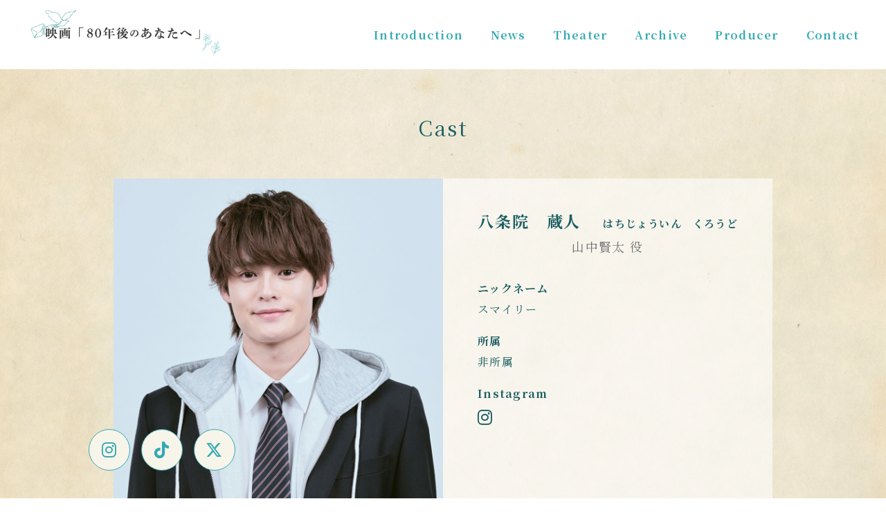

--- FILE ---
content_type: text/html; charset=UTF-8
request_url: https://watasotsu.com/cast/hachijouinkuroudo/
body_size: 6392
content:
<!DOCTYPE html>
<html lang="ja">
<head>
    <meta charset="UTF-8">
    <meta name="viewport" content="width=device-width, initial-scale=1.0">
    <!-- 共通CSS -->
    <link rel="stylesheet" href="https://watasotsu.com/wp-content/themes/WataSotsu_Thema/font-awesome/css/all.min.css">
    <link rel="stylesheet" href="https://watasotsu.com/wp-content/themes/WataSotsu_Thema/css/common.css?t=1744074765">
    <!-- 個別CSS -->
    
        <link rel="stylesheet" href="https://watasotsu.com/wp-content/themes/WataSotsu_Thema/css/cast.css?t=1740451114">
        
    <link rel="shortcut icon" href="https://watasotsu.com/wp-content/themes/WataSotsu_Thema/images/favicon.ico">
    <link rel="apple-touch-icon" href="https://watasotsu.com/wp-content/themes/WataSotsu_Thema/images/apple-touch-icon.png" />

    <link rel="stylesheet" href="https://cdnjs.cloudflare.com/ajax/libs/font-awesome/6.5.1/css/all.min.css" integrity="sha512-DTOQO9RWCH3ppGqcWaEA1BIZOC6xxalwEsw9c2QQeAIftl+Vegovlnee1c9QX4TctnWMn13TZye+giMm8e2LwA==" crossorigin="anonymous" referrerpolicy="no-referrer" />    
    <link rel="stylesheet" type="text/css" href="//cdn.jsdelivr.net/npm/slick-carousel@1.8.1/slick/slick.css"/>
    <script src="https://kit.fontawesome.com/abf35129fc.js" crossorigin="anonymous"></script>
    <link rel="preconnect" href="https://fonts.googleapis.com">
    <link rel="preconnect" href="https://fonts.gstatic.com" crossorigin>
    <link href="https://fonts.googleapis.com/css2?family=Noto+Serif:wght@500&display=swap" rel="stylesheet">
    <link rel="preconnect" href="https://fonts.googleapis.com">
    <link href="https://fonts.googleapis.com/css2?family=Klee+One:wght@400;600&display=swap" rel="stylesheet">
    <link rel="preconnect" href="https://fonts.gstatic.com" crossorigin>
    <link rel="stylesheet" href="https://watasotsu.com/wp-content/themes/WataSotsu_Thema/css/slick.css">
    <link rel="stylesheet" href="https://watasotsu.com/wp-content/themes/WataSotsu_Thema/css/slick-theme.css">
    <script src="https://watasotsu.com/wp-content/themes/WataSotsu_Thema/js/jquery.min.js"></script>
    <script src="https://watasotsu.com/wp-content/themes/WataSotsu_Thema/js/slick.min.js"></script>
    <script src="https://watasotsu.com/wp-content/themes/WataSotsu_Thema/js/common.js"></script>
    
<meta name='robots' content='index, follow, max-image-preview:large, max-snippet:-1, max-video-preview:-1' />

	<!-- This site is optimized with the Yoast SEO plugin v25.2 - https://yoast.com/wordpress/plugins/seo/ -->
	<title>八条院　蔵人 | 私の卒業企画公式サイト</title>
	<meta name="description" content="八条院　蔵人 の紹介ページです。" />
	<link rel="canonical" href="https://watasotsu.com/cast/hachijouinkuroudo/" />
	<meta property="og:locale" content="ja_JP" />
	<meta property="og:type" content="article" />
	<meta property="og:title" content="八条院　蔵人 | 私の卒業企画公式サイト" />
	<meta property="og:description" content="八条院　蔵人 の紹介ページです。" />
	<meta property="og:url" content="https://watasotsu.com/cast/hachijouinkuroudo/" />
	<meta property="og:site_name" content="私の卒業企画公式サイト" />
	<meta property="article:modified_time" content="2024-01-31T02:49:46+00:00" />
	<meta property="og:image" content="https://watasotsu.com/wp-content/uploads/2024/01/hachijouinkurato.webp" />
	<meta property="og:image:width" content="1000" />
	<meta property="og:image:height" content="1400" />
	<meta property="og:image:type" content="image/webp" />
	<meta name="twitter:card" content="summary_large_image" />
	<meta name="twitter:label1" content="推定読み取り時間" />
	<meta name="twitter:data1" content="1分" />
	<script type="application/ld+json" class="yoast-schema-graph">{"@context":"https://schema.org","@graph":[{"@type":"WebPage","@id":"https://watasotsu.com/cast/hachijouinkuroudo/","url":"https://watasotsu.com/cast/hachijouinkuroudo/","name":"八条院　蔵人 | 私の卒業企画公式サイト","isPartOf":{"@id":"https://watasotsu.com/#website"},"primaryImageOfPage":{"@id":"https://watasotsu.com/cast/hachijouinkuroudo/#primaryimage"},"image":{"@id":"https://watasotsu.com/cast/hachijouinkuroudo/#primaryimage"},"thumbnailUrl":"https://watasotsu.com/wp-content/uploads/2024/01/hachijouinkurato.webp","datePublished":"2024-01-26T03:15:49+00:00","dateModified":"2024-01-31T02:49:46+00:00","description":"八条院　蔵人 の紹介ページです。","breadcrumb":{"@id":"https://watasotsu.com/cast/hachijouinkuroudo/#breadcrumb"},"inLanguage":"ja","potentialAction":[{"@type":"ReadAction","target":["https://watasotsu.com/cast/hachijouinkuroudo/"]}]},{"@type":"ImageObject","inLanguage":"ja","@id":"https://watasotsu.com/cast/hachijouinkuroudo/#primaryimage","url":"https://watasotsu.com/wp-content/uploads/2024/01/hachijouinkurato.webp","contentUrl":"https://watasotsu.com/wp-content/uploads/2024/01/hachijouinkurato.webp","width":1000,"height":1400},{"@type":"BreadcrumbList","@id":"https://watasotsu.com/cast/hachijouinkuroudo/#breadcrumb","itemListElement":[{"@type":"ListItem","position":1,"name":"ホーム","item":"https://watasotsu.com/"},{"@type":"ListItem","position":2,"name":"Cast","item":"https://watasotsu.com/cast/"},{"@type":"ListItem","position":3,"name":"八条院　蔵人"}]},{"@type":"WebSite","@id":"https://watasotsu.com/#website","url":"https://watasotsu.com/","name":"私の卒業企画公式サイト","description":"若手俳優支援プロジェクト「私の卒業」数々の映画、ドラマ、CMをプロデュースする制作プロダクションThe iconと大手出版社の小学館のプロデュースチームが2020年に立ち上げ、 5年目に突入した若手発掘・育成プロジェクト","potentialAction":[{"@type":"SearchAction","target":{"@type":"EntryPoint","urlTemplate":"https://watasotsu.com/?s={search_term_string}"},"query-input":{"@type":"PropertyValueSpecification","valueRequired":true,"valueName":"search_term_string"}}],"inLanguage":"ja"}]}</script>
	<!-- / Yoast SEO plugin. -->


<link rel="alternate" title="oEmbed (JSON)" type="application/json+oembed" href="https://watasotsu.com/wp-json/oembed/1.0/embed?url=https%3A%2F%2Fwatasotsu.com%2Fcast%2Fhachijouinkuroudo%2F" />
<link rel="alternate" title="oEmbed (XML)" type="text/xml+oembed" href="https://watasotsu.com/wp-json/oembed/1.0/embed?url=https%3A%2F%2Fwatasotsu.com%2Fcast%2Fhachijouinkuroudo%2F&#038;format=xml" />
<style id='wp-img-auto-sizes-contain-inline-css' type='text/css'>
img:is([sizes=auto i],[sizes^="auto," i]){contain-intrinsic-size:3000px 1500px}
/*# sourceURL=wp-img-auto-sizes-contain-inline-css */
</style>
<style id='wp-block-library-inline-css' type='text/css'>
:root{--wp-block-synced-color:#7a00df;--wp-block-synced-color--rgb:122,0,223;--wp-bound-block-color:var(--wp-block-synced-color);--wp-editor-canvas-background:#ddd;--wp-admin-theme-color:#007cba;--wp-admin-theme-color--rgb:0,124,186;--wp-admin-theme-color-darker-10:#006ba1;--wp-admin-theme-color-darker-10--rgb:0,107,160.5;--wp-admin-theme-color-darker-20:#005a87;--wp-admin-theme-color-darker-20--rgb:0,90,135;--wp-admin-border-width-focus:2px}@media (min-resolution:192dpi){:root{--wp-admin-border-width-focus:1.5px}}.wp-element-button{cursor:pointer}:root .has-very-light-gray-background-color{background-color:#eee}:root .has-very-dark-gray-background-color{background-color:#313131}:root .has-very-light-gray-color{color:#eee}:root .has-very-dark-gray-color{color:#313131}:root .has-vivid-green-cyan-to-vivid-cyan-blue-gradient-background{background:linear-gradient(135deg,#00d084,#0693e3)}:root .has-purple-crush-gradient-background{background:linear-gradient(135deg,#34e2e4,#4721fb 50%,#ab1dfe)}:root .has-hazy-dawn-gradient-background{background:linear-gradient(135deg,#faaca8,#dad0ec)}:root .has-subdued-olive-gradient-background{background:linear-gradient(135deg,#fafae1,#67a671)}:root .has-atomic-cream-gradient-background{background:linear-gradient(135deg,#fdd79a,#004a59)}:root .has-nightshade-gradient-background{background:linear-gradient(135deg,#330968,#31cdcf)}:root .has-midnight-gradient-background{background:linear-gradient(135deg,#020381,#2874fc)}:root{--wp--preset--font-size--normal:16px;--wp--preset--font-size--huge:42px}.has-regular-font-size{font-size:1em}.has-larger-font-size{font-size:2.625em}.has-normal-font-size{font-size:var(--wp--preset--font-size--normal)}.has-huge-font-size{font-size:var(--wp--preset--font-size--huge)}.has-text-align-center{text-align:center}.has-text-align-left{text-align:left}.has-text-align-right{text-align:right}.has-fit-text{white-space:nowrap!important}#end-resizable-editor-section{display:none}.aligncenter{clear:both}.items-justified-left{justify-content:flex-start}.items-justified-center{justify-content:center}.items-justified-right{justify-content:flex-end}.items-justified-space-between{justify-content:space-between}.screen-reader-text{border:0;clip-path:inset(50%);height:1px;margin:-1px;overflow:hidden;padding:0;position:absolute;width:1px;word-wrap:normal!important}.screen-reader-text:focus{background-color:#ddd;clip-path:none;color:#444;display:block;font-size:1em;height:auto;left:5px;line-height:normal;padding:15px 23px 14px;text-decoration:none;top:5px;width:auto;z-index:100000}html :where(.has-border-color){border-style:solid}html :where([style*=border-top-color]){border-top-style:solid}html :where([style*=border-right-color]){border-right-style:solid}html :where([style*=border-bottom-color]){border-bottom-style:solid}html :where([style*=border-left-color]){border-left-style:solid}html :where([style*=border-width]){border-style:solid}html :where([style*=border-top-width]){border-top-style:solid}html :where([style*=border-right-width]){border-right-style:solid}html :where([style*=border-bottom-width]){border-bottom-style:solid}html :where([style*=border-left-width]){border-left-style:solid}html :where(img[class*=wp-image-]){height:auto;max-width:100%}:where(figure){margin:0 0 1em}html :where(.is-position-sticky){--wp-admin--admin-bar--position-offset:var(--wp-admin--admin-bar--height,0px)}@media screen and (max-width:600px){html :where(.is-position-sticky){--wp-admin--admin-bar--position-offset:0px}}
/*wp_block_styles_on_demand_placeholder:697169f55ed18*/
/*# sourceURL=wp-block-library-inline-css */
</style>
<style id='classic-theme-styles-inline-css' type='text/css'>
/*! This file is auto-generated */
.wp-block-button__link{color:#fff;background-color:#32373c;border-radius:9999px;box-shadow:none;text-decoration:none;padding:calc(.667em + 2px) calc(1.333em + 2px);font-size:1.125em}.wp-block-file__button{background:#32373c;color:#fff;text-decoration:none}
/*# sourceURL=/wp-includes/css/classic-themes.min.css */
</style>
<link rel='stylesheet' id='contact-form-7-css' href='https://watasotsu.com/wp-content/plugins/contact-form-7/includes/css/styles.css?ver=6.0.6' type='text/css' media='all' />
<link rel='shortlink' href='https://watasotsu.com/?p=77' />
</head>
<body class="wp-singular cast-template-default single single-cast postid-77 wp-theme-WataSotsu_Thema">
    <header>
        <div class="header-flex flex-between">
            <div class="header-flexL">
                <a href="https://watasotsu.com">
                    <img src="https://watasotsu.com/wp-content/themes/WataSotsu_Thema/images/mv_ttl.webp" alt="映画「80年後のあなたへ」">
                </a>
            </div>
            <ul class="header-flexR flex-between">
                <li class="glo-menu-item"><a href="https://watasotsu.com/introduction">Introduction</a></li>
                <li class="glo-menu-item"><a href="https://watasotsu.com/news">News</a></li>
                <li class="glo-menu-item"><a href="https://watasotsu.com/theater">Theater</a></li>
                <li class="glo-menu-item"><a href="https://watasotsu.com/archive">Archive</a></li>
                <li class="glo-menu-item"><a href="https://watasotsu.com/producer">Producer</a></li>
                <li class="glo-menu-item"><a href="https://watasotsu.com/contact">Contact</a></li>
            </ul>
            <div class="openbtn"><span></span><span></span><span></span></div>
        </div>
    </header>
    <nav class="g-nav">
        <div class="g-nav-list">
            <ul>
                <li><a href="https://watasotsu.com/introduction">Introduction</a></li> 
                <li><a href="https://watasotsu.com/news">News</a></li> 
                <li><a href="https://watasotsu.com/theater">Theater</a></li>
                <li><a href="https://watasotsu.com/archive">Archive</a></li> 
                <li><a href="https://watasotsu.com/producer">Producer</a></li> 
                <li><a href="https://watasotsu.com/contact">Contact</a></li> 
            </ul>
        </div>
    </nav>
    <div class="sns-fixed flex-between">
        <div class="sns-icon instagram">
            <a href="https://www.instagram.com/sotsupro/" target="_blank"><i class="fa-brands fa-instagram"></i></a>
        </div>
        <div class="sns-icon tiktok">
            <a href="https://www.tiktok.com/@watasotsu" target="_blank"><i class="fa-brands fa-tiktok"></i></a>
        </div>
        <div class="sns-icon x">
            <a href="https://twitter.com/sotsupro" target="_blank"><i class="fa-brands fa-x-twitter"></i></a>
        </div>
    </div>
    <main class="main">
        <div class="container">
            <h2 class="page-title">Cast</h2>

            <section class="cast-wrapper">
                <div class="cast-item-flexL"><img src="https://watasotsu.com/wp-content/uploads/2024/01/hachijouinkurato.webp" alt="八条院　蔵人"></div>
                <div class="cast-item-flexR">
                    <p class="cast-item-name">八条院　蔵人<span>はちじょういん　くろうど</span></p>
                    <p class="cast-role-name">山中賢太 役</p>
                    <dl class="cast-profile-list">

                                                <dt>ニックネーム</dt>
                        <dd>スマイリー</dd>
                        
                                                <dt>所属</dt>
                        <dd class="affiliation">
                                                        非所属                                                    </dd>
                        
                                                <dt>Instagram</dt>
                        <dd class="sns-instagram"><a target="_blank" href="https://www.instagram.com/hachijoin_claud/"><i class="fa-brands fa-instagram"></i></a></dd>
                        
                        
                        
                        
                        
                    </dl>
                </div>
            </section>
            
            <div class="cast-link">
                
                <div>
                                            <a href="https://watasotsu.com/cast/taguchiotoha/">« 田口　音羽</a>
                                    </div>
                <div id="center">
                    <a href="https://watasotsu.com#cast-wrapper" class="link-btn"><div class="link-btn-line">キャスト一覧</div></a>
                </div>
                <div>
                                            <a href="https://watasotsu.com/cast/himekomatsumasaki/">姫子松　柾 »</a>
                                    </div>
            </div>
        </div>
    </main>    

    <footer>
        <div class="container">
            <div class="footer-left-area">
                <ul class="footer-menu flex">
                    <li><a href="https://watasotsu.com/introduction">Introduction</a></li>
                    <li><a href="https://watasotsu.com/news">News</a></li>
                    <li><a href="https://watasotsu.com/theater">Theater</a></li>
                    <li><a href="https://watasotsu.com/archive">Archive</a></li>
                    <li><a href="https://watasotsu.com/producer">Producer</a></li>
                    <li><a href="https://watasotsu.com/contact">Contact</a></li>
                </ul>
                <ul class="footer-menu flex">
                    <li><a href="https://www.youtube.com/channel/UC6BmvlHvuc4FVG7XjDrVZoQ" target="_blank"><img src="https://watasotsu.com/wp-content/themes/WataSotsu_Thema/images/yt_logo_rgb_light.png" alt="youtube"></a></li>
                </ul>          
                <div class="footer-sns-container">
                    <div class="footer-sns flex-between">
                        <div class="sns-icon instagram">
                            <a href="https://www.instagram.com/sotsupro/" target="_blank"><i class="fa-brands fa-instagram"></i></a>
                        </div>
                        <div class="sns-icon tiktok">
                            <a href="https://www.tiktok.com/@watasotsu" target="_blank"><i class="fa-brands fa-tiktok"></i></a>
                        </div>
                        <div class="sns-icon x">
                            <a href="https://twitter.com/sotsupro" target="_blank"><i class="fa-brands fa-x-twitter"></i></a>
                        </div>
                    </div>
                </div>            
            </div>
            <div class="footer-right-area"><img src="https://watasotsu.com/wp-content/themes/WataSotsu_Thema/images/logo.webp" alt="私の卒業"></div>
        </div>
        <p class="footer-company">&copy; 2024 The icon</p>
    </footer>

    <script>
        $(function(){
            $(".slick01").slick({
                autoplay: true,
                autoplaySpeed: 2000,
                speed: 1000,
                dots: true,
                arrows: true,
                infinite: true, 
                arrows: false,
                adaptiveHeight: true,
                centerMode: true,
                centerPadding: "10%"
            });

            $('.archive-menu li').click(function(){
                let target = $(this).attr("id");
                
                $('.select-content').each(function(){
                    let select = $(this).attr('id');
                    if(select == target){
                        $(this).addClass('active');
                    } else {
                        $(this).removeClass('active');
                    }
                });
            });

        });
    </script>
    <!-- review -->
    <script type="speculationrules">
{"prefetch":[{"source":"document","where":{"and":[{"href_matches":"/*"},{"not":{"href_matches":["/wp-*.php","/wp-admin/*","/wp-content/uploads/*","/wp-content/*","/wp-content/plugins/*","/wp-content/themes/WataSotsu_Thema/*","/*\\?(.+)"]}},{"not":{"selector_matches":"a[rel~=\"nofollow\"]"}},{"not":{"selector_matches":".no-prefetch, .no-prefetch a"}}]},"eagerness":"conservative"}]}
</script>
<script type="text/javascript" src="https://watasotsu.com/wp-includes/js/dist/hooks.min.js?ver=dd5603f07f9220ed27f1" id="wp-hooks-js"></script>
<script type="text/javascript" src="https://watasotsu.com/wp-includes/js/dist/i18n.min.js?ver=c26c3dc7bed366793375" id="wp-i18n-js"></script>
<script type="text/javascript" id="wp-i18n-js-after">
/* <![CDATA[ */
wp.i18n.setLocaleData( { 'text direction\u0004ltr': [ 'ltr' ] } );
//# sourceURL=wp-i18n-js-after
/* ]]> */
</script>
<script type="text/javascript" src="https://watasotsu.com/wp-content/plugins/contact-form-7/includes/swv/js/index.js?ver=6.0.6" id="swv-js"></script>
<script type="text/javascript" id="contact-form-7-js-translations">
/* <![CDATA[ */
( function( domain, translations ) {
	var localeData = translations.locale_data[ domain ] || translations.locale_data.messages;
	localeData[""].domain = domain;
	wp.i18n.setLocaleData( localeData, domain );
} )( "contact-form-7", {"translation-revision-date":"2025-04-11 06:42:50+0000","generator":"GlotPress\/4.0.1","domain":"messages","locale_data":{"messages":{"":{"domain":"messages","plural-forms":"nplurals=1; plural=0;","lang":"ja_JP"},"This contact form is placed in the wrong place.":["\u3053\u306e\u30b3\u30f3\u30bf\u30af\u30c8\u30d5\u30a9\u30fc\u30e0\u306f\u9593\u9055\u3063\u305f\u4f4d\u7f6e\u306b\u7f6e\u304b\u308c\u3066\u3044\u307e\u3059\u3002"],"Error:":["\u30a8\u30e9\u30fc:"]}},"comment":{"reference":"includes\/js\/index.js"}} );
//# sourceURL=contact-form-7-js-translations
/* ]]> */
</script>
<script type="text/javascript" id="contact-form-7-js-before">
/* <![CDATA[ */
var wpcf7 = {
    "api": {
        "root": "https:\/\/watasotsu.com\/wp-json\/",
        "namespace": "contact-form-7\/v1"
    }
};
//# sourceURL=contact-form-7-js-before
/* ]]> */
</script>
<script type="text/javascript" src="https://watasotsu.com/wp-content/plugins/contact-form-7/includes/js/index.js?ver=6.0.6" id="contact-form-7-js"></script>
</body>
</html>

--- FILE ---
content_type: text/css
request_url: https://watasotsu.com/wp-content/themes/WataSotsu_Thema/css/common.css?t=1744074765
body_size: 4833
content:
@charset "UTF-8";

@import url('https://fonts.googleapis.com/css2?family=Noto+Serif+JP:wght@300;400;500;700&display=swap');
@import url('https://fonts.googleapis.com/css2?family=Roboto:wght@400;500;700&display=swap');

/* 共通部分 */
body{
    margin: 0;
}

*{
    font-family: 'Noto Sans JP', -apple-system, BlinkMacSystemFont, "游ゴシック", YuGothic, "ヒラギノ角ゴ ProN W3", "Hiragino Kaku Gothic ProN", "メイリオ", Meiryo, "Helvetica Neue", sans-serif;
    box-sizing: border-box;
    letter-spacing: 0.08em;
    scroll-behavior: smooth;
}

ul{
    list-style: none;
    margin: 0;
    padding: 0;
}

a{
    text-decoration: none;
    display: inline-block;
    height: 100%;
    color: #1b5e62;
}

p{
    font-family: 'Noto Serif JP', serif;
    font-size: 16px;
    font-weight: 400;
    line-height: 2em;
    margin: 0;
}

i{
    color: #1b5e62;
}


h2{
    font-family: 'Noto Serif JP', serif;
    font-size: 24px;
    line-height: 1.6em;
    font-weight: 400;
}

h3{
    font-family: 'Noto Serif JP', serif;
    font-size: 24px;
    line-height: 1.6em;
    font-weight: 400;
}

h4{
    font-size: 16px;
}

button{
    border: none;
    display: block;
}

img {
    width: 100%;
    height: auto;
}

.flex{
    display: flex;
    align-items: center;
}

.flex-between{
    display: flex;
    justify-content: space-between;
    align-items: center;
}

.flex-around{
    display: flex;
    justify-content: space-around;
    align-items: center;
}

.flex-wrap{
    display: flex;
    flex-wrap: wrap;
}

.flex-center{
    display: flex;
    justify-content: center;
    align-items: center;
}

.main {
    padding: 100px 0 0;
}

.container{
    max-width: 1000px;
    margin: 0 auto;
    padding: 0 24px;
}


/* ヘッダー（固定） */
header{
    position: fixed;
    top: 0;
    z-index: 9999;
    background-color: #fff;
    width: 100vw;
    height: 100px;
    color: #1b5e62;
    padding: 0;

}

header a{
    font-family: 'Noto Serif JP', serif;
    font-weight: bold;
    color: #32a9b1;
}
.header-flex{
    max-width: 1920px;
    margin: 0 auto;
    height: 100%;
}

.header-flexL{
    height: 64%;
    width: 200px;
    text-align: left;
}

.header-flexL img{
    height: 100%;
    width: auto;
}

.header-flexR li{
    margin-left: 40px;
}

.openbtn{
    display: none;
    position: relative;
	cursor: pointer;
    width: 50px;
    height:50px;
	border-radius: 5px;
    z-index: 99999;
}

.openbtn span{
    display: inline-block;
    transition: all .4s;
    position: absolute;
    left: 14px;
    height: 3px;
    border-radius: 2px;
	background: #1b5e62;
  	width: 50%;
}

.openbtn span:nth-of-type(1) {
	top:15px;	
}

.openbtn span:nth-of-type(2) {
	top:23px;
}

.openbtn span:nth-of-type(3) {
	top:31px;
}

.openbtn.open span:nth-of-type(1) {
    top: 18px;
    left: 18px;
    transform: translateY(6px) rotate(-45deg);
    width: 50%;
}

.openbtn.open span:nth-of-type(2) {
	opacity: 0;/*真ん中の線は透過*/
}

.openbtn.open span:nth-of-type(3){
    top: 30px;
    left: 18px;
    transform: translateY(-6px) rotate(45deg);
    width: 50%;
}
.g-nav{
    position:fixed;
	z-index: -2;
	opacity: 0;
	top:0;
	width:100%;
    height: 100vh;
	background:#999;
    /*動き*/
	transition: all 0.3s;
}

.g-nav.panelactive{
	opacity: 1;
	z-index:999;
}

.g-nav{
    position:fixed;
	z-index: -1;
	opacity: 0;
	top:0;
	width:100%;
    height: 100vh;
	background:#1b5e62;
    /*動き*/
	transition: all 0.3s;
}

.g-nav.panelactive{
	opacity: 1;
	z-index:999;
}

.g-nav ul {
    display: none;
    position: absolute;
    z-index: 999;
    top:50%;
    left:50%;
    transform: translate(-50%,-50%);
}

.g-nav.panelactive ul {
    display: block;
}
.g-nav li{
	list-style: none;
    text-align: center; 
}

.g-nav li a{
	color: #F7F4EA;
	text-decoration: none;
	padding: 20px 40px;
	display: block;
	letter-spacing: 0.1em;
    font-family: 'Noto Serif JP', serif;
}


/* SNS（固定） */
.sns-fixed{
    position: fixed;
    bottom: 40px;
    left: 10%;
    width: 212px;
    z-index: 9999;
    transition: all 0.4s;
}

.fadeOut{
    opacity: 0;
}

.fadeIn{
    opacity: 1;
}

.sns-icon{
    width: 60px;
    height: 60px;
    border-radius: 50%;
    border: 1px solid #32a9b1;
    background-color: #F7F4EA;
    text-align: center;
}

.sns-icon a{
    width: 100%;
    padding: 16px;
}

.sns-icon i{
    color: #32a9b1;
    font-size: 24px;
    line-height: 26px;
}


/* リンクボタン */
.link-btn{
    display: block;
    width: 264px;
    height: 64px;
    line-height: 52px;
    background-color: #32a9b1;
    border-radius: 9px;
    padding: 4px;
    margin: 0 auto;
    text-align: center;
    position: relative;
    transition: background .3s;
    color: #fff;
}

.link-btn-line{
    width: 100%;
    height: 100%;
    border-radius: 5px;
    border: 1px solid #fff;
    padding: 0 12px 0 0;
    font-family: 'Noto Serif JP', serif;
    font-size: 18px;
    font-weight: 700;
}

.link-btn:hover{
    background: #2b939a;
}

.link-btn::before {
    position: absolute;
    top: 7px;
    right: 18px;
    content: "\f0a9";
    font-family: "Font Awesome 6 Free";
    color: #fff;
    font-weight: 900;
    font-size: 16px;
    pointer-events: none;
}

.archive-link-btn {
    margin-top: 60px !important;
}

/* 動画コンテンツ */

.main-movie{
    position: relative;
    margin-bottom: 40px;
}

.movie-btn-items{
    position: absolute;
    left: 50%;
    transform: translateX(-50%);
    gap: 40px;
}

.movie-contents{
    margin-top: 48px;
}


.movie-btn{
    width: 200px;
    height: 50px;
    border-radius: 30px;
    background-color: #1b5e62;
    padding: 14px 10px 14px 0;
    text-align: center;
    color: #fff;
    font-size: 18px;    
    font-family: 'Roboto', sans-serif;
    font-weight: 400;
    position: relative;
    transition: background .3s;
}

.movie-btn img{
    height: 100%;
    object-fit: contain;
}

.movie-btn.hulu{
    background-color: #040405;
}

.movie-btn.unext{
    background-color: #232d3a;
}

.movie-btn.amazon, .movie-btn.fod{
    background-color: #1a1c22;
}

.movie-btn.hulu:hover {
    background: #292933;
}
.movie-btn:hover .unext{
    background: #38495e;
}

.movie-btn.amazon:hover, .movie-btn.fod:hover{
    background-color: #353945;
}

.movie-btn::before {
    position: absolute;
    top: 16px;
    right: 16px;
    content: "\f144";
    font-family: "Font Awesome 6 Free";
    color: #fff;
    font-weight: 400;
    font-size: 18px;
    pointer-events: none;
}

.sub-movie p{
    margin-bottom: 14px;
}

.sub-movie-item{
    width: 30%;
}

.sub-movie-item a{
    display: block;
}

.movie-thumb{
    width: 100%;
    height: 240px;
    position: relative;
    margin-bottom: 12px;
    overflow: hidden;
}

.movie-thumb img{
    height: 100%;
    width: 100%;
    object-fit: cover;
}

.thumb-hover{
    position: absolute;
    top: 0;
    left: 0;
    width: 100%;
    height: 100%;
    background-color: rgba(112,112,112,0.7);
    transition: all 0.4s;
    opacity: 0;
}

.thumb-hover i{
    position: absolute;
    top: 50%;
    left: 50%;
    transform: translate(-50%, -50%);
    color: #fff;
    font-size: 3em;
}

.sub-movie-item:hover .thumb-hover{
    /* display: block; */
    opacity: 1;
}

.sub-movie-title{
    text-align: center;
}

/* フッター */
footer{
    width: 100%;
    background-color: #fff;
    padding-top: 72px;
    padding-bottom: 16px;
    position: relative;
}

footer .container{
    display: flex;
    flex-wrap: wrap;
    align-items: center;
}

.footer-left-area {
    width: calc( 100% - 320px );
}

.footer-right-area {
    width: 320px;
}

.footer-menu{
    margin-bottom: 32px;
}

.footer-menu li{
    margin-right: 40px;
    color: #1b5e62;
}



.footer-menu a{
    font-family: 'Noto Serif JP', serif;
    font-weight: bold;
    color: #32a9b1;
}

.footer-menu img{
    height: 24px;
    /* object-fit: contain; */
    width: auto;
}

.footer-sns-text{
    margin: 0;
    margin-bottom: 16px;
    padding-left: 8px;
    color: #1b5e62;
}

.footer-sns{
    width: 212px;
}

.footer-logo img{
    max-width: 320px;
    height: auto;
    margin-right: 5%;
}

.footer-company{
    width: 100%;
    font-family: 'Noto Serif JP', serif;
    font-size: 14px;
    text-align: center;
    margin-top: 20px;
    background-color: #fff;
    color: #5a5a5a;
}

/* 固定ページ */

/* タイトル */
.page-title{
    color: #1b5e62;
    font-size: 30px;
    text-align: center;
    margin: 60px auto 50px;
    padding: 0;
}



/* CONTACT
---------------------------------*/
input[type="text"],
input[type="email"],
input[type="submit"],
select,
input[type="tel"] {
    -webkit-appearance: none;
    appearance: none;
    color: #000;
}
input[type="text"]:focus,
input[type="email"]:focus,
input[type="submit"]:focus,
select:focus,
input[type="tel"]:focus,
textarea:focus {
  outline: solid 1px #32a9b1;
}

.wpcf7-form {
    margin-bottom: 40px;
}
.contact_from {
    margin-top: 32px;

}
.contact_from dd + dt {
    margin-top: 24px;
}
.contact_from dd {
    margin: 8px 0 0 0;
}
.contact_from dt label {
    color: #1b5e62;
    font-family: 'Noto Serif JP', serif;
    font-weight: 700;
}
.contact_from dt .en {
    font-size: 12px;
    font-weight: 400;
    display: block;
    color: #707070;
    font-family: 'Noto Serif JP', serif;
}

.contact_from .wpcf7-form-control {
    border: none;
    padding: 12px 16px;
    border-radius: 2px;
    width: 100%;
    background: #F7F4EA;
    font-size: 16px;
}
.select_wrapper {
    position: relative;
}
.select_wrapper::after {
    content: "";
    position: absolute;
    top: 12px;
    right: 14px;
    bottom: 0;
    height: 12px;
    width: 12px;
    border-left: 1px solid #1b5e62;
    border-bottom: 1px solid #1b5e62;
    transform: rotate(-45deg);
    transition: transform .3s;
    z-index: 6;
    pointer-events: none;
}
.contact_from .wpcf7-form-control {
    padding-right: 50px;
}
.required {
    color: #f45a5d;
}
.contact_send_btn {
    position: relative;
    margin: 48px auto 0;
    max-width: 264px;
}
.contact_send_btn::before {
    position: absolute;
    top: 18px;
    right: 18px;
    content: "\f0a9";
    font-family: "Font Awesome 6 Free";
    color: #fff;
    font-weight: 900;
    font-size: 16px;
    pointer-events: none;
    z-index: 1;
}
.contact_send_btn input {
    display: block;
    border: none;
    width: 100%;
    cursor: pointer;
    background-color: #32a9b1;
    border-radius: 9px;
    padding: 16px;
    margin: 0 auto;
    text-align: center;
    position: relative;
    transition: background .3s;
    color: #fff;
    font-size: 16px;
}
.contact_send_btn span {
    position: absolute;
}
.contact_from .wpcf7-not-valid-tip {
    color: #f45a5d;
    margin-top: 4px;
    font-size: 14px;
}
div.wpcf7 .wpcf7-spinner {
    left: 16px;
    top: 0;
    bottom: 0;
    margin: auto;
    background-color: #1b5e62;
}
.wpcf7 form.invalid .wpcf7-response-output {
    border: none;
    padding: 0;
    margin: 32px 0 0;
    color: #f45a5d;
}
.wpcf7 form.sent .wpcf7-response-output {
    border: none;
    padding: 0;
    margin: 32px 0 0;
    color: #32a9b1;
}












@media (hover: none){    
    .thumb-hover{
        opacity: 1;
    } 
}

@media screen and (max-width:1920px){
    header{
        padding: 0 3%;
    }
}

@media screen and (max-width:1024px){

    .main {
        padding: 50px 0 0;
    }
    
    header{
        width: 100%;
        height: 50px;
        padding: 0;
    }

    .header-flexR{
        display: none;
    }
    
    .header-flex{
        max-width: 87%;
    }
    
    .openbtn{
        display: block;
    }

    .sns-fixed {
        bottom: 20px;
        left: 0;
        width: 56px;
        flex-direction: column;
    }

    .sns-icon {
        width: 36px;
        height: 36px;
        margin-bottom: 8px;
    }
    
    .sns-icon a{
        padding: 4px;

    }

    .sns-icon i{
        font-size: 15px;
    }
    

    .movie-thumb{
        height: calc(100vw / 4);
    }


    footer{
        padding-top: 30px;
        padding-bottom: 16px;
    }
    
    
    footer .container{
        display: flex;
        flex-wrap: wrap;
    }

    .footer-left-area {
        width: 100%;
    }

    .footer-right-area {
        display: none;
    }
    

    .footer-menu{
        flex-direction: column;
        align-items: flex-start;
        height: auto;
    }

    .footer-menu li{
        margin-bottom: 12px;
        margin-right: 0;
    }

    .footer-menu img{
        /* object-fit: none; */
        width: auto;
    }


    .footer-sns {
        width: 136px;
        justify-content: space-between;
    }

    .footer-logo{
        display: none;
    }
    
}

@media screen and (max-width:600px){
    

    .container{
        padding: 0 5%;
    }

    .page-title{
        margin: 30px auto 24px;
        font-size: 22px;
    }

    
    .link-btn{
        width: 100%;
    }

    .link-btn::before {
        font-size: 18px;
    }

    .movie-contents{
        margin-top: 30px;
    }

    .main-movie.flex{
        flex-direction: column;
    }

    .main-movie.flex p{
        margin: 0 auto 0 0;
    }

    .movie-btn-items{
        position: static;
        flex-direction: column;
        gap: 0;
        margin-top: 14px;
        transform: none;
    }

    .movie-btn + .movie-btn {
        margin: 8px 0 0;
    }
    
    .sub-movie p{
        font-size: 12px;
    }

    .sub-movie-items{
        flex-wrap: wrap;
    }

    .sub-movie-item {
        width: 45%;
        margin-bottom: 16px;
    }

    .movie-thumb{
        margin-bottom: 8px;
        height: calc(100vw / 3);
    }
    
    footer{
        padding-top: 30px;
        padding-bottom: 16px;
    }
    
    
    footer .container{
        display: flex;
        flex-wrap: wrap;
    }

    .footer-left-area {
        width: 100%;
    }

    .footer-right-area {
        display: none;
    }
    

    .footer-menu{
        flex-direction: column;
        align-items: flex-start;
        height: auto;
    }

    .footer-menu li{
        margin-bottom: 12px;
        margin-right: 0;
    }

    .footer-menu img{
        /* object-fit: none; */
        width: auto;
    }


    .footer-sns {
        width: 136px;
        justify-content: space-between;
    }

    .footer-logo{
        display: none;
    }
}


/* THEATER
---------------------------------*/

.theater {
    background: #edf5f5;
}

.theater-content {
    padding: 0 0 80px;
}

.theater-content h3 {
    color: #8B7C2E;
    font-size: 24px;
    letter-spacing: 0.2em;
    margin: 0 0 20px 0;
    font-weight: 700;
    font-family: initial;
}

.theater-content .wp-block-table td, .theater-content .wp-block-table th {
    border: none;
    padding: 0;
}

.theater-content .wp-block-table table {
    width: 100%;
    border-radius: 10px;
    border-spacing: 0;
    border-collapse: separate;
}

.theater-content .wp-block-table + h3 {
    margin-top: 40px;
}

.theater-content .wp-block-table table thead th:first-child {
    border-radius: 7px 0 0 0;
}
.theater-content .wp-block-table table thead th:last-child {
    border-radius: 0 7px 0 0;
}
.theater-content .wp-block-table table tr:last-child td:first-child {
    border-radius: 0 0 0 7px;
}
.theater-content .wp-block-table table tr:last-child td:last-child {
    border-radius: 0 0 7px 0;
}

.theater-content .wp-block-table table tr {
    background: rgba(255, 255, 255, 0.6);
    color: #333;
    position: relative;
}

.theater-content .wp-block-table table tr::after {
    content: '';
    background: rgba(50, 169, 177, 0.4);
    width: 90%;
    height: 1px;
    border-radius: 9999px;
    position: absolute;
    top: -1;
    left: 5%;
}

.theater-content .wp-block-table table thead tr {
    background: #32A9B1;
    color: #fff;
    height: 40px;
}

.theater-content .wp-block-table table thead tr::after,
.theater-content .wp-block-table table tr:first-child::after {
    content: none;
}



.theater-content .wp-block-table table th {
    text-align: center;
    line-height: 40px;
    font-size: 18px;
    letter-spacing: 0.1em;
    font-family: 'Noto Serif JP';
    font-weight: 100;
    letter-spacing: 0.1em;
}

.theater-content .wp-block-table table td {
    padding: 24px 0;
}

.theater-content .wp-block-table table tr td:first-child {
    text-align: center;
    font-size: 20px;
    width: 30%;
}

.theater-content .wp-block-table table tr td:last-child {
    font-size: 16px;
    line-height: 2.5em;
    text-align: left;
    width: 70%;
}

.theater-content .wp-block-table table tr td:last-child a {
    font-size: inherit;
    line-height: inherit;
    color: #333;
    text-decoration: underline #333;
}

.theater-content .wp-block-table table thead td {
    text-align: center;
}



@media screen and (max-width:600px){
    .theater-content {
        padding: 0 0 40px;
    }

    .theater-content h3 {
        font-size: 18px;
        margin: 0 0 8px 0;
    }

    .theater-content .wp-block-table table th {
        font-size: 16px;
    }

    .theater-content .wp-block-table table td {
        padding: 16px 0;
    }

    .theater-content .wp-block-table table tr td:first-child {
        font-size: 16px;
    }

    .theater-content .wp-block-table table tr td:last-child {
        font-size: 14px;
    }
    .theater-content .wp-block-table table tr td:last-child a {
        font-size: 14px;
    }

}

/* 202501 add */

.white-box {
    background-color: #fff;
    position: relative;
}

.white-box img {
    width: 100%;
    height: auto;
    position: absolute;
    top: 50%;
    left: 0;
    transform: translateY(-50%);
}

.white-box iframe {
    width: 100%;
    height: auto;
    position: absolute;
    top: 50%;
    left: 0;
    transform: translateY(-50%);
}

/* 202504 MV改修 */
.header-flexL {
    height: auto;
    width: 180px;
}
.header-flexL a:has(img) {
    display: flex;
    align-items: center;
}
.header-flexL a img {
    width: 100%;
}

@media screen and (min-width: 1025px) {
    .header-flexL {
        width: min(25%, 280px);
    }
}
@media screen and (max-width: 1024px) {
    .header-flex {
        max-width: 94%;
    }
}

--- FILE ---
content_type: text/css
request_url: https://watasotsu.com/wp-content/themes/WataSotsu_Thema/css/cast.css?t=1740451114
body_size: 864
content:
@charset "UTF-8";

main{
    color: #1b5e62;
    background-image: url(../images/background_cast.webp);
    background-color: rgba(255, 255, 255, 0.5);
    background-size: cover;
    padding-bottom: 144px;
}

.cast-wrapper{
    margin-bottom: 60px;
    display: flex;
    justify-content: space-between;
}

.cast-item-flexL{
    width: 50%;
    line-height: 0px;
}

.cast-item-flexR{
    width: 50%;
    padding: 50px;
    background:rgba(255,255,255,.6);
}

.cast-item-name{
    font-size: 23px;
    margin-bottom: 16px;
    line-height: 1;
    font-weight: bold;
    text-align: center;
}

.cast-item-name span{
    font-size: 15px;
    padding-left: 32px;
    font-family: 'Noto Serif JP', serif;
    line-height: 1;
}

.cast-role-name{
    font-size: 18px;
    color: #707070;
    line-height: 1;
    text-align: center;
}

.cast-link {
    display: flex;
    justify-content: space-between;
    align-items: center;
    padding: 0 0 60px;
}


.cast-link a{
    font-family: 'Noto Serif JP', serif;
    font-size: 14px;
}

.cast-profile-list {
    display: flex;
    flex-wrap: wrap;
    width: 100%;
    margin: 30px 0 0;
    padding: 0;
}

.cast-profile-list dt{
    width: 100%;
    font-weight: 600;
    font-size: 16px;
    line-height: 1;
    margin: 0;
    padding: 14px 0;
    font-family: 'Noto Serif JP', serif;
    text-align: left;
}

.cast-profile-list dt:nth-child(n+3) {
    padding: 30px 0 14px;
}

.cast-profile-list dd{
    width: 100%;
    margin: 0;
    font-size: 16px;
    line-height: 1;
    font-family: 'Noto Serif JP', serif;
    text-align: left;
}
.cast-profile-list dd i {
    font-size: 24px;
}
.cast-profile-list dd.sns-755 img {
    width: 32px;
}

.affiliation a{
    line-height: 1.6em;
}

@media screen and (max-width:1000px){
    .cast-item-name span{
        display: block;
        padding: 0;
        margin: 10px;
    }
}

@media screen and (max-width:600px){
    .cast-wrapper{
        flex-direction: column;
        margin-bottom: 30px;
    }

    .cast-item-flexL{
        width: 100%;
        margin: 0 auto;
        padding: 0;
    }

    .cast-item-flexR{
        width: 100%;
        padding: 20px 4%;
        text-align: center;
    }

    .cast-item-name{
        font-size: 20px;
        margin-top: 18px;
        margin-bottom: 14px;
    }

    .cast-item-name span{
        font-size: 14px;
    }

    .cast-role-name{
        font-size: 15px;
    }
    
    .cast-profile-list {
        flex-direction: column;
        padding: 0 5%;
        margin: 18px 0 0;
    }
    .cast-profile-list dt{
        padding: 14px 0;
        border-bottom: none;
    }
    
    .cast-link {
        padding: 0 0 30px;
    }
    
    .cast-link .link-btn {
        font-size: 14px;
        width: 100%;
        height: 48px;
        line-height: 36px;
        
    }
    
    .cast-link .link-btn-line {
        padding: 0 28px 0 14px;
        font-size: 14px;
        font-weight: 500;
    }
    
    .link-btn::before {
        top: 7px;
        right: 10px;
        font-size: 13px;
    }

    
}

--- FILE ---
content_type: application/javascript
request_url: https://watasotsu.com/wp-content/themes/WataSotsu_Thema/js/common.js
body_size: 361
content:
// SNS表示
$(window).scroll(function(){
    var scroll = $(this).scrollTop();
    var winH = $(window).height();
    var objTop = $('footer').offset().top;
    if(scroll >= objTop - winH){
        $('.sns-fixed').addClass('fadeOut');
        $('.sns-fixed').removeClass('fadeIn');
    } else {
        $('.sns-fixed').addClass('fadeIn');
        $('.sns-fixed').removeClass('fadeOut');
    }

});

// メニュー
$(function(){
    $(".openbtn").click(function () {
        $(this).toggleClass('open');
        $(".g-nav").toggleClass('panelactive');
    });

    $(".g-nav a").click(function () {
        $(".openbtn").removeClass('active');
        $(".g-nav").removeClass('panelactive');
    });

});

// アーカイブ詳細
$(function(){
    $(".btn-slide").click(function () {
        if($(this).hasClass('open')) {
            $(this).removeClass('open').text('詳細を見る');
        } else {
            $(this).addClass('open').text('閉じる');
        }
        $(this).next('.movie-subtext-add').slideToggle(500);
    });
});